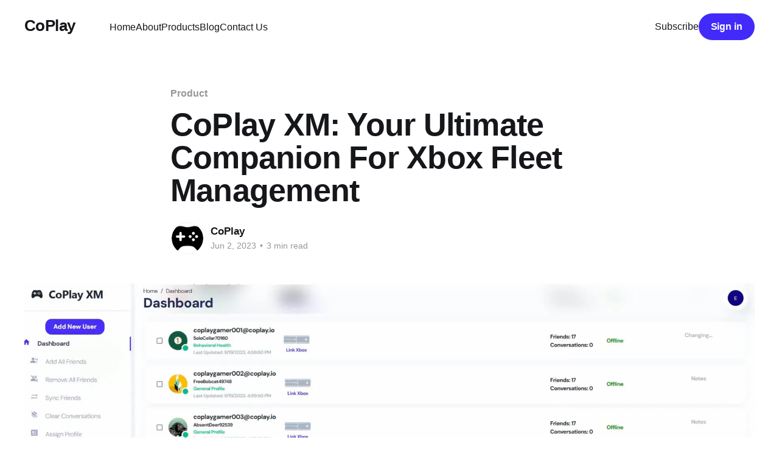

--- FILE ---
content_type: text/html; charset=utf-8
request_url: https://coplay.io/introducing-coplay-xm/
body_size: 5783
content:
<!DOCTYPE html>
<html lang="en" >

<head>

    <title>CoPlay XM: Your Ultimate Companion For Xbox Fleet Management</title>
    <meta charset="utf-8" />
    <meta http-equiv="X-UA-Compatible" content="IE=edge" />
    <meta name="HandheldFriendly" content="True" />
    <meta name="viewport" content="width=device-width, initial-scale=1.0" />

    <link rel="stylesheet" type="text/css" href="/assets/built/screen.css?v=34a422e582" />

    <link rel="icon" href="https://coplay.io/content/images/size/w256h256/format/png/2023/06/logo-1.svg" type="image/png">
    <link rel="canonical" href="https://coplay.io/introducing-coplay-xm/">
    <meta name="referrer" content="no-referrer-when-downgrade">
    
    <meta property="og:site_name" content="CoPlay">
    <meta property="og:type" content="article">
    <meta property="og:title" content="CoPlay XM: Your Ultimate Companion For Xbox Fleet Management">
    <meta property="og:description" content="CoPlay XM is a tool built to help alleviate the common challenges faced by hospitals and organizations when managing fleets of Xbox consoles and users. It automates the process of monitoring and controlling the interactions of groups of xbox live users, adding/removing friends, and wiping user data.

We&#x27;ve identified">
    <meta property="og:url" content="https://coplay.io/introducing-coplay-xm/">
    <meta property="og:image" content="https://coplay.io/content/images/2024/07/CoPlay-Dashboard-1.png">
    <meta property="article:published_time" content="2023-06-02T20:12:13.000Z">
    <meta property="article:modified_time" content="2024-07-17T16:58:42.000Z">
    <meta property="article:tag" content="Product">
    
    <meta property="article:publisher" content="https://www.facebook.com/ghost">
    <meta name="twitter:card" content="summary_large_image">
    <meta name="twitter:title" content="CoPlay XM: Your Ultimate Companion For Xbox Fleet Management">
    <meta name="twitter:description" content="CoPlay XM is a tool built to help alleviate the common challenges faced by hospitals and organizations when managing fleets of Xbox consoles and users. It automates the process of monitoring and controlling the interactions of groups of xbox live users, adding/removing friends, and wiping user data.

We&#x27;ve identified">
    <meta name="twitter:url" content="https://coplay.io/introducing-coplay-xm/">
    <meta name="twitter:image" content="https://coplay.io/content/images/2024/07/CoPlay-Dashboard-1.png">
    <meta name="twitter:label1" content="Written by">
    <meta name="twitter:data1" content="CoPlay">
    <meta name="twitter:label2" content="Filed under">
    <meta name="twitter:data2" content="Product">
    <meta name="twitter:site" content="@ghost">
    <meta property="og:image:width" content="1200">
    <meta property="og:image:height" content="692">
    
    <script type="application/ld+json">
{
    "@context": "https://schema.org",
    "@type": "Article",
    "publisher": {
        "@type": "Organization",
        "name": "CoPlay",
        "url": "https://coplay.io/",
        "logo": {
            "@type": "ImageObject",
            "url": "https://coplay.io/content/images/size/w256h256/format/png/2023/06/logo-1.svg",
            "width": 60,
            "height": 60
        }
    },
    "author": {
        "@type": "Person",
        "name": "CoPlay",
        "image": {
            "@type": "ImageObject",
            "url": "https://coplay.io/content/images/2024/04/Screenshot-2024-04-09-at-4.32.59-PM.png",
            "width": 196,
            "height": 128
        },
        "url": "https://coplay.io/author/coplay/",
        "sameAs": []
    },
    "headline": "CoPlay XM: Your Ultimate Companion For Xbox Fleet Management",
    "url": "https://coplay.io/introducing-coplay-xm/",
    "datePublished": "2023-06-02T20:12:13.000Z",
    "dateModified": "2024-07-17T16:58:42.000Z",
    "image": {
        "@type": "ImageObject",
        "url": "https://coplay.io/content/images/2024/07/CoPlay-Dashboard-1.png",
        "width": 1200,
        "height": 692
    },
    "keywords": "Product",
    "description": "CoPlay XM is a tool built to help alleviate the common challenges faced by hospitals and organizations when managing fleets of Xbox consoles and users. It automates the process of monitoring and controlling the interactions of groups of xbox live users, adding/removing friends, and wiping user data.\n\nWe&#x27;ve identified four key pain points companies face when managing a fleet of gaming systems:\n\n 1. Removing Player Data Off Your Accounts and Consoles: There are many ways data can be left on your X",
    "mainEntityOfPage": "https://coplay.io/introducing-coplay-xm/"
}
    </script>

    <meta name="generator" content="Ghost 5.87">
    <link rel="alternate" type="application/rss+xml" title="CoPlay" href="https://coplay.io/rss/">
    
    <script defer src="https://cdn.jsdelivr.net/ghost/sodo-search@~1.1/umd/sodo-search.min.js" data-key="f391785e6ce8f5163368dc828b" data-styles="https://cdn.jsdelivr.net/ghost/sodo-search@~1.1/umd/main.css" data-sodo-search="https://coplay.io/" crossorigin="anonymous"></script><style>:root {--ghost-accent-color: #422afb;}</style>
    
    <link href="https://coplay.io/webmentions/receive/" rel="webmention">
    <!-- Google tag (gtag.js) -->
<script async src="https://www.googletagmanager.com/gtag/js?id=G-0ZRZYEM4D0"></script>
<script>
  window.dataLayer = window.dataLayer || [];
  function gtag(){dataLayer.push(arguments);}
  gtag('js', new Date());

  gtag('config', 'G-0ZRZYEM4D0');
</script>

</head>

<body
    class="post-template tag-product tag-hash-frontpage is-head-left-logo">
    <div class="viewport">

        <header id="gh-head" class="gh-head outer">
            <div class="gh-head-inner inner">
                <div class="gh-head-brand">
                    <a class="gh-head-logo no-image" href="https://coplay.io">
                            CoPlay
                    </a>
                    <button class="gh-burger"></button>
                </div>

                <nav class="gh-head-menu">
                    <ul class="nav">
    <li class="nav-home"><a href="https://coplay.io/">Home</a></li>
    <li class="nav-about"><a href="https://coplay.io/about/">About</a></li>
    <li class="nav-products"><a href="https://coplay.io/products/">Products</a></li>
    <li class="nav-blog"><a href="https://coplay.io/blog/">Blog</a></li>
    <li class="nav-contact-us"><a href="https://coplay.io/#contact-us">Contact Us</a></li>
</ul>

                </nav>

                <div class="gh-head-actions">
                    <div class="gh-head-members">
                                <a class="gh-head-link" href="#contact-us" data-portal="signup">Subscribe</a>
                                <a class="gh-head-button" href="https://xm.coplay.io/" data-portal="signin">Sign in</a>
                    </div>
                </div>
            </div>
        </header>

        <div class="site-content">
            



    <main id="site-main" class="site-main">
        <article
            class="article post tag-product tag-hash-frontpage ">

            <header class="article-header gh-canvas">

                <div class="article-tag post-card-tags">
                        <span class="post-card-primary-tag">
                            <a href="/tag/product/">Product</a>
                        </span>
                </div>

                <h1 class="article-title">CoPlay XM: Your Ultimate Companion For Xbox Fleet Management</h1>


                <div class="article-byline">
                    <section class="article-byline-content">

                        <ul class="author-list">
                                <li class="author-list-item">
                                        <a href="/author/coplay/" class="author-avatar">
                                            <img class="author-profile-image" src="/content/images/size/w100/2024/04/Screenshot-2024-04-09-at-4.32.59-PM.png"
                                                alt="CoPlay" />
                                        </a>
                                </li>
                        </ul>

                        <div class="article-byline-meta">
                            <h4 class="author-name"><a href="/author/coplay/">CoPlay</a></h4>
                            <div class="byline-meta-content">
                                <time class="byline-meta-date" datetime="2023-06-02">Jun 2, 2023</time>
                                    <span class="byline-reading-time"><span class="bull">&bull;</span>
                                        3 min read</span>
                            </div>
                        </div>

                    </section>
                </div>

                        <figure class="article-image">
                            <img srcset="/content/images/size/w300/2024/07/CoPlay-Dashboard-1.png 300w,
                            /content/images/size/w600/2024/07/CoPlay-Dashboard-1.png 600w,
                            /content/images/size/w1000/2024/07/CoPlay-Dashboard-1.png 1000w,
                            /content/images/size/w2000/2024/07/CoPlay-Dashboard-1.png 2000w" sizes="(min-width: 1400px) 1400px, 92vw"
                                src="/content/images/size/w2000/2024/07/CoPlay-Dashboard-1.png"
                                alt="CoPlay XM: Your Ultimate Companion For Xbox Fleet Management" />
                        </figure>

            </header>

            <section class="gh-content gh-canvas">
                <figure class="kg-card kg-embed-card"><iframe width="200" height="113" src="https://www.youtube.com/embed/lD4J8c5HxRM?feature=oembed" frameborder="0" allow="accelerometer; autoplay; clipboard-write; encrypted-media; gyroscope; picture-in-picture; web-share" referrerpolicy="strict-origin-when-cross-origin" allowfullscreen="" title="Coplay XM Intro"></iframe></figure><p>CoPlay XM is a tool built to help alleviate the common challenges faced by hospitals and organizations when managing fleets of Xbox consoles and users. It automates the process of monitoring and controlling the interactions of groups of xbox live users, adding/removing friends, and wiping user data.</p><p>We've identified four key pain points companies face when managing a fleet of gaming systems:</p><ol><li><strong>Removing Player Data Off Your Accounts and Consoles: </strong>There are many ways data can be left on your Xbox consoles such as sending messages, logging into apps, and adding friends to the "friends list". While you can prevent this by locking down the consoles with settings, this typically lowers the experience of the player. With Coplay XM you can remove app data (such as streaming loggins), reset friends lists, and delete messages from all your consoles at once, or you can set schedules that will do it for you.</li><li><strong>Keeping Things Consistent for Each Player:</strong> Downloading and removing games and apps from multiple consoles between players takes a tremendous amount of time. This makes it difficult to update game and app lists on multiple consoles. On CoplayXM, you can control what games and apps and on what Xboxes by creating Profiles for each type of Xbox configuration you need.&nbsp;</li><li><strong>Customizing Experiences to the Player:</strong> Though consistency is important, it's also important to have tools to change a players experience on your gaming systems. This could be to provide different games, apps, access to communication or other features you choose to generally restrict. Every gaming program is different but having the ability to change things on the gaming systems on a moments notice aids in managing any program needs&nbsp;</li><li><strong>Accessing account information:</strong> Gathering info about your accounts (such as settings, games being played, friends lists, games and apps downloaded on the gaming system) is no easy task. You would need to log into each account on a computer or on an Xbox, depending on the info, to see if anything is wrong with the setup. CoplayXM allows you to see all this information for all your accounts in one location at any time. This gives your program the peace of mind of always knowing the state of every account and Xbox.</li></ol><p><strong>Overview of Features And Services:</strong> CoPlay XM currently offers a range of features designed to cater to the unique needs of hospitals and organizations managing Xbox console fleets:</p><ul><li><strong>Monitor User Activity:</strong> Gain valuable insights into user behavior, gameplay patterns, and console usage, empowering you to make informed decisions based on real data.</li><li><strong>Control Friending List:</strong> Create a safe and secure gaming environment by easily managing and curating friends lists across multiple consoles.</li><li><strong>Monitor and Clear Conversation Data:</strong> CoPlay XM allows you to monitor and delete conversation data, ensuring that sensitive information stays confidential and protected.</li><li><strong>Usage Tracking:</strong> Stay on top of console usage, identify trends, and optimize resources effectively for a seamless gaming experience.</li><li><strong>Install and Uninstall Games and Apps:</strong> Say goodbye to manual effort. With CoPlay XM, you'll be able to easily install and uninstall games and applications across multiple consoles, saving you valuable time.</li><li><strong>Change Settings:</strong> Customize console settings remotely, ensuring consistent configurations and enhancing the gaming experience for everyone.</li><li><strong>Schedule Actions:</strong> Automate tasks and optimize console management by scheduling actions, allowing you to focus on what matters most.</li><li><strong>EMR Integration: </strong>For hospitals, it can be difficult to keep track of patients discharging and resetting the consoles before the next patient enters the room. With EMR integration Coplay XM can get a “discharge ping” from your EMR so when a patient discharges, Coplay XM makes any changes for you automatically to reset the system for&nbsp; the next patient.</li></ul><p><em>Subscription management and Account Creation are offered as services alongside CoPlay XM.</em></p><p><strong>Coming Soon:</strong> We're constantly working to improve CoPlay XM and provide you with an even better experience. Here are some exciting features coming soon:</p><ul><li><strong>View Subscription Status:</strong> Stay informed about subscription statuses in real-time, enabling accurate budgeting and effective license management.</li></ul><p>We understand the unique challenges faced by hospitals and organizations, and we've developed CoPlay XM to address these pain points. CoPlay XM is designed to be your ultimate companion for Xbox console and user management.</p>
                <div id="disqus_thread" style="margin-top: 72px;"></div>
                <script>
                    var disqus_config = function () {
                        this.page.url = "https://coplay.io/introducing-coplay-xm/";
                        this.page.identifier = "ghost-6479682db608a315e14764ca"
                    };
                    (function () {
                        var d = document, s = d.createElement('script');
                        s.src = 'https://coplay-io.disqus.com/embed.js';
                        s.setAttribute('data-timestamp', +new Date());
                        (d.head || d.body).appendChild(s);
                    })();
                </script>
            </section>



        </article>
    </main>




                <aside class="read-more-wrap outer">
                    <div class="read-more inner">
                            
<article class="post-card post">

    <a class="post-card-image-link" href="/coplay-payments-and-subscription-management/">

        <img class="post-card-image"
            srcset="/content/images/size/w300/2024/04/iStock-503685712.webp 300w,
                    /content/images/size/w600/2024/04/iStock-503685712.webp 600w,
                    /content/images/size/w1000/2024/04/iStock-503685712.webp 1000w,
                    /content/images/size/w2000/2024/04/iStock-503685712.webp 2000w"
            sizes="(max-width: 1000px) 400px, 800px"
            src="/content/images/size/w600/2024/04/iStock-503685712.webp"
            alt="CoPlay Payments And Subscription Management"
            loading="lazy"
        />


    </a>

    <div class="post-card-content">

        <a class="post-card-content-link" href="/coplay-payments-and-subscription-management/">
            <header class="post-card-header">
                <div class="post-card-tags">
                </div>
                <h2 class="post-card-title">
                    CoPlay Payments And Subscription Management
                </h2>
            </header>
                <div class="post-card-excerpt">Managing multiple subscriptions and payments for consumer-oriented services like video and music streaming and gaming at an enterprise level is a daunting task.

Traditional streaming and gaming platforms are designed with individual consumers in mind, not businesses. This focus results in a lack of enterprise-friendly features, such as centralized billing</div>
        </a>

        <footer class="post-card-meta">
            <time class="post-card-meta-date" datetime="2024-04-09">Apr 9, 2024</time>
                <span class="post-card-meta-length">1 min read</span>
        </footer>

    </div>

</article>
                            
<article class="post-card post">

    <a class="post-card-image-link" href="/the-pro-loadout/">

        <img class="post-card-image"
            srcset="/content/images/size/w300/2023/08/gold-xbox.jpg 300w,
                    /content/images/size/w600/2023/08/gold-xbox.jpg 600w,
                    /content/images/size/w1000/2023/08/gold-xbox.jpg 1000w,
                    /content/images/size/w2000/2023/08/gold-xbox.jpg 2000w"
            sizes="(max-width: 1000px) 400px, 800px"
            src="/content/images/size/w600/2023/08/gold-xbox.jpg"
            alt="The Pro Loadout: Empowering The Full Xbox Experience With Managed Users"
            loading="lazy"
        />


    </a>

    <div class="post-card-content">

        <a class="post-card-content-link" href="/the-pro-loadout/">
            <header class="post-card-header">
                <div class="post-card-tags">
                </div>
                <h2 class="post-card-title">
                    The Pro Loadout: Empowering The Full Xbox Experience With Managed Users
                </h2>
            </header>
                <div class="post-card-excerpt">Navigating the myriad of privacy and security options for your Xboxes can be tricky. Luckily, we&#39;ve developed what we call &quot;Loadouts&quot; to help simplify this process.

Today we will talk about the &quot;Pro Loadout&quot;. This is the recommended configuration for your Xbox that allows</div>
        </a>

        <footer class="post-card-meta">
            <time class="post-card-meta-date" datetime="2023-08-07">Aug 7, 2023</time>
                <span class="post-card-meta-length">4 min read</span>
        </footer>

    </div>

</article>
                            
<article class="post-card post">

    <a class="post-card-image-link" href="/the-lockdown-loadout/">

        <img class="post-card-image"
            srcset="/content/images/size/w300/2023/08/Lockdown-FrontImage.png 300w,
                    /content/images/size/w600/2023/08/Lockdown-FrontImage.png 600w,
                    /content/images/size/w1000/2023/08/Lockdown-FrontImage.png 1000w,
                    /content/images/size/w2000/2023/08/Lockdown-FrontImage.png 2000w"
            sizes="(max-width: 1000px) 400px, 800px"
            src="/content/images/size/w600/2023/08/Lockdown-FrontImage.png"
            alt="The Lockdown Loadout: Restricting Xbox Activities For Full Control"
            loading="lazy"
        />


    </a>

    <div class="post-card-content">

        <a class="post-card-content-link" href="/the-lockdown-loadout/">
            <header class="post-card-header">
                <div class="post-card-tags">
                </div>
                <h2 class="post-card-title">
                    The Lockdown Loadout: Restricting Xbox Activities For Full Control
                </h2>
            </header>
                <div class="post-card-excerpt">Navigating the myriad of privacy and security options for your Xboxes can be tricky. Luckily, we&#39;ve developed what we call &quot;Loadouts&quot; to help simplify this process.

Today, we will be going over the “Lockdown Loadout”, which is the most restricting and limiting Loadout for patients. Though</div>
        </a>

        <footer class="post-card-meta">
            <time class="post-card-meta-date" datetime="2023-08-07">Aug 7, 2023</time>
                <span class="post-card-meta-length">4 min read</span>
        </footer>

    </div>

</article>
                    </div>
                </aside>



        </div>

        <footer class="site-footer outer">
            <div class="inner">
                <section class="copyright"><a href="mailto:support@coplay.io">Questions? Send us an email at
                        support@coplay.io</a></section>
                <section class="copyright"><a href="https://coplay.io">CoPlay</a> &copy; 2024 |
                    Technology For Good
                    <section class="">Based in Salt Lake City, Utah</section>
            </div>
        </footer>

    </div>


    <script src="https://code.jquery.com/jquery-3.5.1.min.js"
        integrity="sha256-9/aliU8dGd2tb6OSsuzixeV4y/faTqgFtohetphbbj0=" crossorigin="anonymous">
        </script>
    <script src="/assets/built/casper.js?v=34a422e582"></script>
    <script>
        $(document).ready(function () {
            // Mobile Menu Trigger
            $('.gh-burger').click(function () {
                $('body').toggleClass('gh-head-open');
            });
            // FitVids - Makes video embeds responsive
            $(".gh-content").fitVids();
        });
    </script>

    

</body>

</html>